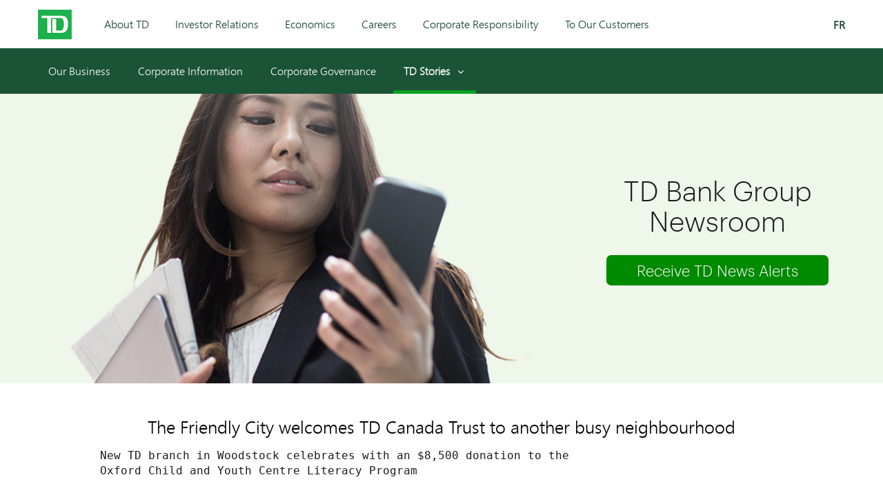

--- FILE ---
content_type: text/html; charset=UTF-8
request_url: https://td.mediaroom.com/index.php?s=19518&item=35455
body_size: 7881
content:
<!DOCTYPE html>
<!-- saved from url=(0046)https://newsroom.td.com/insights -->
<html class="desktop landscape" lang="en">
<head>
<!-- begin spin_special_output(head_start) -->
<script type="text/javascript" src="js/jquery-webdriver.js" wd_script_id="jquery-webdriver.js" nonce="ZGU3NmZmOTRmZDhmYmU4OWI5ZWUzZTYwYjJhOTQyOWI0NWM0ZWNlYg=="></script>
<script type="text/javascript" src="js/webdriver.js" wd_script_id="webdriver.js" nonce="ZGU3NmZmOTRmZDhmYmU4OWI5ZWUzZTYwYjJhOTQyOWI0NWM0ZWNlYg=="></script>
<script type="text/javascript" src="js/wd_resize.js" wd_script_id="wd_resize.js" nonce="ZGU3NmZmOTRmZDhmYmU4OWI5ZWUzZTYwYjJhOTQyOWI0NWM0ZWNlYg=="></script>
<script type="text/javascript" nonce="ZGU3NmZmOTRmZDhmYmU4OWI5ZWUzZTYwYjJhOTQyOWI0NWM0ZWNlYg==">webDriver.push_jQuery();</script>
<script type="text/javascript" wd_script_id="view_printable_script" nonce="ZGU3NmZmOTRmZDhmYmU4OWI5ZWUzZTYwYjJhOTQyOWI0NWM0ZWNlYg==">
	function view_printable() {
		var loc = window.location;
		var sep = (loc.search == "") ? "?" : "&";
		var url = loc.protocol+"//"+loc.host+loc.pathname+loc.search+sep+"printable"+loc.hash;
		window.open(url, "_blank", "");
	}
</script>
<script type="text/javascript" wd_script_id="format_news_script" nonce="ZGU3NmZmOTRmZDhmYmU4OWI5ZWUzZTYwYjJhOTQyOWI0NWM0ZWNlYg==">
(function($) {
	webDriver.formatNews = function() {
		var $news = $(this);
		var print_url = $news.attr("wd_print_url");
		$news.find("table").each(function() {
			var $table = $(this);
			var $parent = $table.parent();
			if ($parent.innerWidth() < $table.outerWidth()) {
				if ($parent.hasClass("wd_news_table")) {
					$parent.find(".fullscreen-button").show();
				} else {
					var $btn = $("<button>View News Release Full Screen</button>")
						.addClass("fullscreen-button")
						.on("click", function() {
							if (print_url)
								window.open(print_url, "_blank", "");
							else
								view_printable();
						})
					;

					var $div = $("<div></div>)")
						.addClass("wd_news_table")
						.css("overflow-x", "auto")
						.append($btn)
					;

					$table.replaceWith($div);
					$div.append($table);
				}
			} else {
				if ($parent.hasClass("wd_news_table"))
					$parent.find(".fullscreen-button").hide();
			}
		});
	}
})(webDriver.jQuery);
</script>
<style type="text/css" wd_script_id="template detail:newsfeed_releases:site style" nonce="ZGU3NmZmOTRmZDhmYmU4OWI5ZWUzZTYwYjJhOTQyOWI0NWM0ZWNlYg==">.wd_title {
	font-size: 1.3em;
	font-weight: bold;
}
.wd_subtitle {
	font-weight: bold;
}
table.wd_extimagetable {
	border-style: none; 
	border-spacing:0px;
	clear: right; 
	float: right; 
}
td.wd_extimagecell {
	text-align: right; 
	margin: 0px 0px 5px 5px;
	padding:0px;
}
td.wd_extimagecell img {
	padding-left:10px;
	padding-bottom:10px;
	border-style: none; 
}
blockquote.wd_pullquote {
	font-style: italic;
	width:200px;
	margin:0 0 20px 20px;
	line-height: 1.8em;
	float: right;
	clear: right;
}
blockquote.wd_pullquote:before {
	content: "“ ";
	font-size: xx-large;
}
blockquote.wd_pullquote:after {
	content: " ”";
	font-size: xx-large;
	float: right;
}
.fullscreen-button {
	border: 1px solid #d1d1d1;
	background: #e3e3e3 url(images/webdriver/view_full_screen_button_background.png) no-repeat;
	padding: 3px 3px 3px 30px;
	margin: 5px 0px 5px 0px;
	color: #727272;
	width: 220px;
	-moz-border-radius: 3px;
	border-radius: 3px;
	cursor: pointer;
}
.wd_contact {
	margin: 1em 0;
}
.wd_release_data {
	margin: 1em 0;
}
.wd_caption {
	text-align: center;
	font-size: 0.72em;
	font-style: italic;
	margin: 1em 0 0 0;
}
</style>
<script type="text/javascript" nonce="ZGU3NmZmOTRmZDhmYmU4OWI5ZWUzZTYwYjJhOTQyOWI0NWM0ZWNlYg==">webDriver.pop_jQuery();</script>

<!-- end spin_special_output(head_start) -->
<meta http-equiv="Content-Type" content="text/html; charset=UTF-8">
	<meta http-equiv="X-UA-Compatible" content="IE=edge">
	<meta name="viewport" content="width=device-width, initial-scale=1">
	<meta http-equiv="Cache-Control" content="public, s-maxage=3600, max-age=3600, must-revalidate, proxy-revalidate">
	<title>The Friendly City welcomes TD Canada Trust to another busy neighbourhood
 - Apr 24, 2008</title>
	
 <meta name="keywords" content="" />
 <meta name="description" content="" />
 <meta name="twitter:site" content="@@TDNews_Canada" />
 <meta name="twitter:card" content="summary" />
 <meta name="twitter:title" content="The Friendly City welcomes TD Canada Trust to another busy neighbourhood" />
 <meta name="twitter:description" content="New TD branch in Woodstock celebrates with an $8,500 donation to the Oxford Child and Youth Centre Literacy Program WOODSTOCK, ON, April 24 /CNW/ - TD Canada Trust today announced the grand..." />
 <meta property="og:site_name" content="TD Bank Financial Group - Media Room" />
 <meta property="og:url" content="https://td.mediaroom.com/index.php?s=19518&amp;item=35455" />
 <meta property="og:title" content="The Friendly City welcomes TD Canada Trust to another busy neighbourhood" />
 <meta property="og:description" content="New TD branch in Woodstock celebrates with an $8,500 donation to the Oxford Child and Youth Centre Literacy Program WOODSTOCK, ON, April 24 /CNW/ - TD Canada Trust today announced the grand..." />
 <meta name="image" property="og:image" content="https://td.mediaroom.com/image/TD_SHIELD_LOGO_COL_RGB.png" />
 <meta name="twitter:image" content="https://td.mediaroom.com/image/TD_SHIELD_LOGO_COL_RGB.png" />
	
	<link rel="shortcut icon" href="https://newsroom.td.com/favicon.ico">
	<link rel="shortcut icon" href="https://www.tdcanadatrust.com/images/evergreen/ui/favicon.ico" type="image/vnd.microsoft.icon">
	<link rel="stylesheet" href="css/main.min.css">
	<script async="" src="js/analytics.js.download"></script>
	<script type="text/javascript" async="" src="js/recaptcha__en.js.download"></script>
	<script src="js/api.js.download"></script>
	<script>
	(function(i,s,o,g,r,a,m){i['GoogleAnalyticsObject']=r;i[r]=i[r]||function(){
	(i[r].q=i[r].q||[]).push(arguments)},i[r].l=1*new Date();a=s.createElement(o),
	m=s.getElementsByTagName(o)[0];a.async=1;a.src=g;m.parentNode.insertBefore(a,m)
	})(window,document,'script','https://www.google-analytics.com/analytics.js','ga');
	ga('create', 'UA-8682831-43', 'auto');
	ga('send', 'pageview');
	</script>
	<link rel="stylesheet" type="text/css" href="css/wdcontent.css">

<!-- begin spin_special_output(head_end) -->
<link rel="canonical" href="https://td.mediaroom.com/index.php?s=19518&item=35455" />
<!-- end spin_special_output(head_end) -->
</head>
<body id="tdnr" class="en wd_page_19518" data-controller="default" data-action="">
	<div class="td_rq_header-nav td-header-nav">
	<!-- Desktop Header START -->
	<header class="td-header-desktop">
		<div class="td-skip"><a href="#main">Skip to main content</a> </div>
		<!-- Desktop primary nav START -->
		<div class="td-nav-primary">
			<div class="container">
				<div class="td-section-left">
					<div class="td-logo"><a href="https://newsroom.td.com/"><img src="images/td-logo.png" srcset="" alt="TD Logo"></a></div>
					<nav>
						<ul><!--
							--><li><a href="https://www.td.com/about-tdbfg/our-business/index.jsp">About TD</a></li><!--
							--><li><a href="http://www.td.com/investor-relations/ir-homepage/ir-homepage/investor-index.jsp">Investor Relations</a></li><!--
							--><li><a href="https://www.td.com/economics/analysis/economics-index.jsp">Economics</a></li><!--
							--><li><a href="https://www.td.com/careers/why-td/index.jsp">Careers</a></li><!--
							--><li><a href="https://www.td.com/corporate-responsibility/index.jsp">Corporate Responsibility</a></li><!--
							--><li><a href="https://www.td.com/to-our-customers/customer.jsp">To Our Customers</a></li>
						</ul>
					</nav>
				</div>
				<div class="td-section-right">
					<div class="td-quick-access">
						<ul>
							<li class="language">
								<a href="http://td.fr.mediaroom.com/" class="td-show-label"><span class="td-label">FR</span></a>
							</li>
						</ul>
					</div>
				</div>
			</div>
		</div>
		<!-- Desktop primary nav END -->
		<!-- Desktop secondary nav START -->
		<div class="td-nav-secondary">
			<div class="container">
				<div class="td-section-left">
					<nav>
						<ul>
							<li><a href="https://www.td.com/about-tdbfg/our-business/index.jsp">Our Business</a></li><!--
							--><li><a href="https://www.td.com/about-tdbfg/corporate-information/corporate-profile/profile.jsp">Corporate Information</a></li><!--
							--><li><a href="https://www.td.com/about-tdbfg/corporate-governance/index.jsp">Corporate Governance</a></li><!--
							--><li class="td-dropdown active">
							<a href="https://newsroom.td.com" aria-haspopup="true" aria-expanded="false" id="td-desktop-nav-dropdown-link-2">TD Stories<span class="td-icon expand" aria-hidden="true"></span><span class="td-icon collapse" aria-hidden="true"></span></a>
							<ul class="td-dropdown-content" aria-labelledby="td-desktop-nav-dropdown-link-2">
								<li><a href="https://stories.td.com/">Front Page</a></li>
								<li><a href="https://stories.td.com/ca/en/news">Media Releases</a></li>
								<li><a href="https://stories.td.com/ca/en/media-contacts">Media Contacts</a></li>
							</ul>
						</li>
						</ul>
					</nav>
				</div>
			</div>
		</div>
		<!-- Desktop secondary nav END -->
	</header>
	<!-- Desktop Header END -->
	<!-- Mobile Header START -->
	<header class="td-header-mobile">
		<div class="container">
			<div class="td-section-left">
				<button type="button" class="td-mobile-action-button td-mobile-menu-button">
					<div class="td-mobile-menu-button-icon">
						<span class="td-forscreenreader">Open menu</span>
						<span class="icon-bar" aria-hidden="true"></span>
						<span class="icon-bar" aria-hidden="true"></span>
						<span class="icon-bar" aria-hidden="true"></span>
					</div><!--
					--><h1 class="td-logo"><img src="images/td-logo.png" srcset="" alt="TD Canada Trust"></h1>
				</button>
				<button type="button" class="td-mobile-action-button td-mobile-back-button" onclick="history.back();">
					<div class="td-mobile-back-button-icon"><span class="td-icon"></span><span class="td-forscreenreader">Back</span></div><!--
					--><h1 class="td-logo"><img src="images/td-logo.png" srcset="" alt="TD Canada Trust"></h1>
				</button>
			</div>
			<div class="td-section-right">
			<a href="https://newsroom.td.com/locale/fr" class="language">FR<span class="td-forscreenreader">French</span></a>           
			</div>
		</div>
	</header>
	<!-- Mobile Header END -->
	<!-- Mobile Off-canvas Menu START -->
	<div class="td-nav-mobile">
		<div class="td-nav-mobile-menu"><span tabindex="0"></span>
			<div class="td-nav-mobile-menu-top">
				<div class="td-nav-mobile-menu-header">
					<div class="td-logo"><a href="https://newsroom.td.com/"><img src="images/td-logo.png" srcset="" alt="TD Canada Trust"></a></div>
					<button type="button" class="td-mobile-menu-close"><span class="td-forscreenreader" aria-hidden="">Close Menu</span><span class="td-icon" aria-hidden="true"></span></button>
				</div>
			</div>
			<nav>
				<ul class="td-nav-mobile-menu-list">
					<li class="td-nav-mobile-menu-item td-item-nav-link item-home active">
						<a href="https://newsroom.td.com/"><span class="td-icon td-icon-home"></span>Home</a>
					</li>
					<li class="td-nav-mobile-menu-item td-item-nav-link item-my-TD">
						<a href="https://www.td.com/about-tdbfg/our-business/index.jsp"><span class="td-icon"></span>About TD</a>
					</li>
					<li class="td-nav-mobile-menu-item td-item-nav-link item-how-to">
						<a href="http://www.td.com/investor-relations/ir-homepage/ir-homepage/investor-index.jsp"><span class="td-icon"></span>Investor Relations</a>
					</li>
					<li class="td-nav-mobile-menu-item td-item-nav-link item-accounts">
						<a href="https://www.td.com/economics/analysis/economics-index.jsp"><span class="td-icon"></span>Economics</a>
					</li>
					<li class="td-nav-mobile-menu-item td-item-nav-link item-credit-cards">
						<a href="https://www.td.com/careers/why-td/index.jsp"><span class="td-icon"></span>Careers</a>
					</li>
					<li class="td-nav-mobile-menu-item td-item-nav-link item-mortgages">
						<a href="https://www.td.com/corporate-responsibility/index.jsp"><span class="td-icon"></span>Corporate Responsibility</a>
					</li>
					<li class="td-nav-mobile-menu-item td-item-nav-link td-item-nav-link-secondary item-borrowing">
						<a href="https://www.td.com/to-our-customers/customer.jsp"><span class="td-icon"></span>To Our Customers</a>
					</li>
					<li class="td-nav-mobile-menu-item td-item-nav-link td-item-nav-link-secondary item-saving-investing">
						<a href="https://www.td.com/about-tdbfg/our-business/index.jsp"><span class="td-icon"></span>Our Business</a>
					</li>
					<li class="td-nav-mobile-menu-item td-item-nav-link td-item-nav-link-secondary item-insurance">
						<a href="https://www.td.com/about-tdbfg/corporate-information/corporate-profile/profile.jsp"><span class="td-icon"></span>Corporate Information</a>
					</li>
					<li class="td-nav-mobile-menu-item td-item-nav-link td-item-nav-link-secondary item-all-products">
						<a href="https://www.td.com/about-tdbfg/corporate-governance/index.jsp"><span class="td-icon"></span>Corporate Governance</a>
					</li>
					<li class="td-nav-mobile-menu-item td-item-nav-link td-accordion item-solutions">
						<a href="https://newsroom.td.com/" aria-expanded="false" role="button"><span class="td-icon"></span>Newsroom<span class="td-icon expand"></span><span class="td-icon collapse"></span></a>
						<ul class="td-accordion-content">
							<li><a href="https://newsroom.td.com/"><span class="td-icon"></span>Front Page</a></li>
							<li><a href="https://newsroom.td.com/featured-news"><span class="td-icon"></span>Featured News</a></li>
							<li><a href="https://td.mediaroom.com/index.php?s=19518"><span class="td-icon"></span>Media Releases</a></li>
							<li><a href="https://newsroom.td.com/insights"><span class="td-icon"></span>Insights</a></li>
							<li><a href="https://newsroom.td.com/media-contacts"><span class="td-icon"></span>Media Contacts</a></li>
							<li><a href="https://newsroom.td.com/multimedia"><span class="td-icon"></span>Multimedia</a></li>
						</ul>
					</li>
					<li class="td-nav-mobile-menu-item td-item-nav-link">
						<a href="http://td.fr.mediaroom.com/" class="td-show-label"><span class="td-icon"></span><span class="td-label">FR</span></a>
					</li>
				</ul>
			</nav>
			<span tabindex="0"></span>
		</div>
	</div>
	<div class="td-nav-mobile-overlay"></div>
	<!-- Mobile Off-canvas Menu END -->
</div><!-- td-header-nav -->
		<main class="td-contentarea" role="main">

			<section class="hero">
			<div class="container">
				<div class="hero__cta hero__cta--right">
					<div class="hero__header">
						<h1>TD Bank Group Newsroom</h1>
					</div>
					<div class="hero__button">
						<a href="index.php?s=19523" class="td-button td-button-large td-button-primary td-button-block">Receive TD News Alerts</a>
					</div>
				</div>
			</div>  
			</section>
<!-- 
			<div class="tabbed-carousel">
				<div class="tabbed-carousel__container">
				<ul class="tabbed-carousel__tabs">
				<li class="tabbed-carousel__item">
				<a href="https://newsroom.td.com/" data-tab="0" data-page-id="front-page" data-page-route="/">
				<span class="td-icon td-icon-frontpage"></span>
				<h4 class="tabbed-carousel__label">Front Page</h4>
				</a>
				<div class="separator"></div>
				</li>
				<li class="tabbed-carousel__item ">
				<a href="https://newsroom.td.com/featured-news" data-tab="1" data-page-id="featured-news" data-page-route="/featured-news">
				<span class="td-icon td-icon-featurednews"></span>
				<h4 class="tabbed-carousel__label">Featured<br />News</h4>
				</a>
				<div class="separator"></div>
				</li>
				<li class="tabbed-carousel__item ">
				<a href="https://newsroom.td.com/insights" data-tab="2" data-page-id="insights" data-page-route="/insights">
				<span class="td-icon td-icon-insights"></span>
				<h4 class="tabbed-carousel__label">Insights</h4>
				</a>
				<div class="separator"></div>
				</li>
				<li class="tabbed-carousel__item active">
				<a href="https://td.mediaroom.com/index.php?s=19518" data-tab="3" data-page-id="media-releases" data-page-route="/media-releases">
				<span class="td-icon td-icon-page"></span>
				<h4 class="tabbed-carousel__label">Media Releases</h4>
				</a>
				<div class="separator"></div>
				</li>
				<li class="tabbed-carousel__item ">
				<a href="https://newsroom.td.com/media-contacts" data-tab="4" data-page-id="media-contacts" data-page-route="/media-contacts">
				<span class="td-icon td-icon-contact"></span>
				<h4 class="tabbed-carousel__label">Media Contacts</h4>
				</a>
				<div class="separator"></div>
				</li>
				<li class="tabbed-carousel__item ">
				<a href="https://newsroom.td.com/multimedia" data-tab="5" data-page-id="multimedia" data-page-route="/multimedia">
				<span class="td-icon td-icon-youtube"></span>
				<h4 class="tabbed-carousel__label">Multimedia</h4>
				</a>
				<div class="separator"></div>
				</li>
				</ul>
				</div>
			</div> -->

			<!-- BEGIN CONTENT -->
			<div id="main" class="tabbed-carousel__content">
				<div class="container wd_content">
				<div id="wd_printable_content" class="fr-view">
<div class="wd_newsfeed_releases-detail">
<h2 class="wd_title wd_language_left">The Friendly City welcomes TD Canada Trust to another busy neighbourhood</h2>





			
		

			
		

<style type="text/css">

					p.prnews_p{
						margin: 0;
					}
				
					div.PRN_ImbeddedAssetReference{
						display: none;
					}
					div[id^="prni_dvprne"]{
						display: none;
					}
				</style>

<div class="wd_body wd_news_body fr-view" wd_resize="formatNews" wd_print_url="https://td.mediaroom.com/index.php?s=19518&item=35455&printable=1"><pre>
    New TD branch in Woodstock celebrates with an $8,500 donation to the
    Oxford Child and Youth Centre Literacy Program

    WOODSTOCK, ON, April 24 /CNW/ - TD Canada Trust today announced the grand
opening of its new, relocated branch at Dundas St and Springbank Ave in
Woodstock - The Friendly City. The new location offers a full array of
personal and small business products and services as well two Financial
Advisors and two Financial Services Representatives dedicated to helping
customers meet their financial goals.
    &quot;We're very excited to be moving into this new, state of the art
facility,&quot; says Nick Rolfe, Branch Manager. &quot;This area of town is growing so
quickly and our new location will help us make our customers' banking
experience as comfortable and convenient as possible.&quot;
    During today's festivities, Mr. Rolfe presented John Liston, Executive
Director of the Oxford Child and Youth Centre with an $8,500 cheque that will
be used towards the Parents, Kids and Mother Goose Program.
    &quot;Our mission is to improve the mental health of children and their
families,&quot; said John Liston. &quot;It's through the generosity of local businesses
like TD Canada Trust that we are able to enhance the lives of the children
living in Oxford County.&quot;
    At 1:30 p.m. today, Michael Harding, Mayor of Woodstock, and other local
dignitaries were on hand with Brian Haier, Executive Vice President, Retail
Banking, TD Canada Trust; Chuck Hounsell, Senior Vice President, Ontario
Central Region, TD Canada Trust; Peter Van Meerbergen, District Vice
President, Western Ontario Region, TD Canada Trust; and Nick Rolfe, Branch
Manager, to celebrate the grand opening with an official ribbon cutting.
    Featuring a full-service Green Machine ABM and a Drive Thru Green Machine
ABM, available 24 hours per day, this new 5,500 square foot branch has been
designed in consideration of customers' accessibility needs. With TD Canada
Trust's longer hours, the branch is open 8:00 a.m. to 6:00 p.m., Monday to
Wednesday, 8:00 a.m. to 8:00 p.m. Thursday and Friday, and 8:00 a.m. to 4:00
p.m. on Saturdays.</pre>
<p><!-- RELBODY END --> <!-- RELCONTACT START --></p>
<pre>
For further information: Nick Rolfe, Branch Manager, TD Canada Trust,
(519) 539-4885 ext 250; John Liston, Executive Director, Oxford Child and
Youth Centre, (519) 539-0463 ext 223
</pre></div>





<!-- ITEMDATE: 2008-04-24 15:00:00 EDT -->

</div>
</div><br clear="all">
									<script type="text/javascript" async src="https://platform.twitter.com/widgets.js"></script>
					<script type="text/javascript">
					$( document ).ready(function() {
						var newsHeadline = $( ".wd_title" ).text();
						var newsURL = 'https://td.mediaroom.com/index.php?s=19518&item=35455';
						$("a.twitterlink").attr("href", "https://twitter.com/intent/tweet?url="+newsURL+";text="+newsHeadline);
						$("a.facebooklink").attr("href", "https://www.facebook.com/sharer/sharer.php?u="+newsURL);
						$("a.linkedinlink").attr("href", "http://www.linkedin.com/shareArticle?mini=true&url="+newsURL+"&title="+newsHeadline);
						$("a.emaillink").attr("href", "mailto:?Subject="+newsHeadline+"&body=I%20was%20reading%20this%20article%20on%20the%20TD%20Newsroom%2C%20and%20I%20thought%20you%20might%20be%20interested%20in%20it%2C%20too.%0D%0A%0D%0A"+newsURL);




					});
					</script>
					<div class="td-story-social social-share">
						<h2 class="td-story-social__label">Share this article</h2>
						<ul class="rrssb-buttons clearfix rrssb-1">
							<li class="td-story-social__item" data-initwidth="25" style="width: 309px;">
							<a href="" class="td-link-nounderline twitterlink">
							<div class="td-icon-wrapper td-interactive-icon td-background-darkgreen">
								<span aria-hidden="true" class="td-icon td-icon-twitterIcon"></span>
								<span class="td-forscreenreader" id="articleIcon2Description">Twitter</span>
							</div>
							</a>
							</li>
							<li class="td-story-social__item" data-initwidth="25" style="width: 309px;">
							<a href="" class="popup td-link-nounderline facebooklink">
							<div class="td-icon-wrapper td-interactive-icon td-background-darkgreen">
								<span aria-hidden="true" class="td-icon td-icon-facebookIcon"></span>
								<span class="td-forscreenreader" id="articleIcon1Description">Facebook</span>
							</div>
							</a>
							</li>
							<li class="td-story-social__item" data-initwidth="25" style="width: 309px;">
							<a href="" class="popup linkedinlink">
							<div class="td-icon-wrapper td-interactive-icon td-background-darkgreen">
								<span aria-hidden="true" class="socicon socicon-linkedin"></span>
								<span class="td-forscreenreader" id="articleIcon3Description">LinkedIn</span>
							</div>
								</a>
							</li>
							<li class="td-story-social__item small" data-initwidth="25" data-size="0" style="width: 42px;">
							<a href="" class="td-link-nounderline emaillink">
							<div class="td-icon-wrapper td-interactive-icon td-background-darkgreen">
								<span aria-hidden="true" class="popup socicon socicon-mail"></span>
								<span class="td-forscreenreader" id="articleIcon4Description">Email</span>
							</div>
							<span class="rrssb-text">email</span>
							</a>
							</li>
						</ul>
					</div>
								</div>
			</div>

						<section id="news-alerts" class="news-alerts">
			<div class="container">
				<div class="news-alerts__cta">
					<h2 class="news-alerts__heading">Get News Alerts by Email</h2>
					<img class="news-alerts__image--mobile" src="/images/icon-email.png" alt="">
					<p class="news-alerts__text">Receive breaking news from TD Bank Group directly to your inbox.</p>
					<div class="news-alerts__button">
					<a href="index.php?s=19523&type=1" class="td-button td-button-large td-button-green" type="button">Sign up now</a>
					</div>
				</div>
				<div class="news-alerts__image">
					<img src="images/icon-email.png" alt="">
				</div>
			</div>
			</section>
						
		</main> <!-- END main -->    

<footer class="td-fullwidth-dark-green td-padding-vert-0">
	<div class="container">
		<div class="td-footer-content">
			<!-- <h2 class="td-footer-heading td-copy-white td-copy-align-centre">Stay up to date with<a href="https://twitter.com/TDNews_Canada?ref_src=twsrc%5Egoogle%7Ctwcamp%5Eserp%7Ctwgr%5Eauthor" class="td-contact-link td-link-nounderline td-link-standalone">@TDNews_Canada </a></h2> -->
			<div class="td-footer-social td-copy-align-centre">
				<p class="td-footer-social-heading">Connect with TD:</p>
				<ul>
					<li>
						<a class="td-link-nounderline" href="https://www.facebook.com/TDCanada/?brand_redir=197370647079082">
							<div class="td-icon-wrapper td-interactive-icon td-background-darkgreen">
								<span aria-hidden="true" class="td-icon td-icon-facebookIcon"></span>
								<span class="td-forscreenreader" id="icon1Description">Facebook</span>
							</div>
						</a>
					</li>
					<li>
						<a class="td-link-nounderline" href="https://twitter.com/td_canada">
							<div class="td-icon-wrapper td-interactive-icon td-background-darkgreen">
								<span aria-hidden="true" class="td-icon td-icon-twitterIcon"></span>
								<span class="td-forscreenreader" id="icon2Description">Twitter</span>
							</div>
						</a>
					</li>
					<li>
						<a class="td-link-nounderline" href="https://www.instagram.com/TD_Canada/">
							<div class="td-icon-wrapper td-interactive-icon td-background-darkgreen">
								<span aria-hidden="true" class="socicon socicon-instagram"></span>
								<span class="td-forscreenreader" id="icon3Description">Instagram</span>
							</div>
						</a>
					</li>
					<li>
						<a class="td-link-nounderline" href="https://www.youtube.com/user/TDCanada/TDCanadaTrust">
							<div class="td-icon-wrapper td-interactive-icon td-background-darkgreen">
								<span aria-hidden="true" class="td-icon td-icon-youtubeLogo"></span>
								<span class="td-forscreenreader" id="icon4Description">YouTube</span>
							</div>
						</a>
					</li>
					<li>
						<a class="td-link-nounderline" href="https://www.linkedin.com/company/td">
							<div class="td-icon-wrapper td-interactive-icon td-background-darkgreen">
								<span aria-hidden="true" class="socicon socicon-linkedin"></span>
								<span class="td-forscreenreader" id="icon5Description">LinkedIn</span>
							</div>
						</a>
					</li>
				</ul>
			</div>
			<div class="td-footer-links td-copy-align-centre td-copy-white">                                  
			<a class="td-copy-white td-link-nounderline td-copy-standard" href="http://www.td.com/privacy-and-security/privacy-and-security/index.jsp">Privacy &amp; Security</a>
			<a class="td-copy-white td-link-nounderline td-copy-standard" href="http://www.td.com/to-our-customers/index.jsp">Legal Terms</a>
			<a class="td-copy-white td-link-nounderline td-copy-standard" href="http://www.tdcanadatrust.com/customer-service/accessibility/accessibility-at-td/index.jsp">Accessibility</a>
			<a class="td-copy-white td-link-nounderline td-copy-standard" href="https://www.td.com/about-tdbfg/our-business/index.jsp">About Us</a>
			<a class="td-copy-white td-link-nounderline td-copy-standard" href="https://jobs.td.com/en-CA/">We're Hiring</a>
			<a class="td-copy-white td-link-nounderline td-copy-standard" href="https://www.tdcanadatrust.com/customer-service/security/manage-content-preferences.jsp">Manage Cookies</a>
			<a class="td-copy-white td-link-nounderline td-copy-standard" data-featherlight-variant="site-index-lightbox" href="https://newsroom.td.com/siteindex" data-featherlight="ajax">Site Index</a>
			</div><!-- td-footer-links -->
		</div><!-- td-footer-content -->
	</div><!-- container --> 
</footer>
	<script type="text/javascript" src="js/main.min.js.download"></script>	
	<script>
		$( document ).ready(function() {
			function loadMore(e) {
				e.preventDefault();
				var next_page = $(this).children('a').attr('href');
				$.ajax({
					url: next_page
				}).done(function(data) {
					$('.pagination').remove();
					$('#news-list .container .news-items').append($(data).find('.news-items').html());
					$('.pagination').on('click', loadMore);
				});
			}
			$('.pagination').on('click', loadMore);

			$('.wd_search_basic_fields select').removeAttr('onchange');
			
		});
		$('.wd_featureboxes_top .wd_featurebox').each(function(){
			if($(this).find('img').length > 0){
				var imgSrc = $(this).find('img').prop('src');
				$(this).css('background-image','url(' + imgSrc + ')');
			}
		});
		$('.wd_featureboxes_top .wd_featurebox_container').each(function(){
			$(this).find('.wd_featurebox').insertBefore($(this).find('.wd_featurebox_title'));
		});
		webDriver.jQuery('.td-dropdown > a').on('focus blur', toggleFocus);

function toggleFocus(e){
    console.log(e.type)

    if( e.type == 'focusin' ){ 
      // do something on focus
      webDriver.jQuery(this).parent().toggleClass('td-dropdown-active');
    }
    else{
      // do something else on blur
      webDriver.jQuery(this).parent().toggleClass('td-dropdown-active');
    }
}
	</script>

<!-- begin spin_special_output(body_end) -->
<script wd_script_id="piwik_tracking_code"></script>
<!-- Piwik Tracking Code -->
<script type="text/javascript">
  var _paq = _paq || [];

  _paq.push(["setCustomVariable", 1, "Content Type", "News Releases Feed", "page"]);

  _paq.push(["setCustomVariable", 3, "Navigation Page", "Media Releases", "page"]);

  _paq.push(["trackPageView"]);
  _paq.push(["enableLinkTracking"]);
  (function() {
    var u="//stats.drivetheweb.com/";
    _paq.push(["setTrackerUrl", u+"piwik.php"]);
    _paq.push(["setSiteId", 1243]);
    var d=document, g=d.createElement("script"), s=d.getElementsByTagName("script")[0];
    g.type="text/javascript"; g.async=true; g.defer=true; g.src=u+"piwik.js"; s.parentNode.insertBefore(g,s);
  })();
</script>
<noscript>
	<img src="https://stats.drivetheweb.com/piwik.php?idsite=1243&rec=1" style="border:0" alt="" />
</noscript>
<!-- End Piwik Tracking Code -->
		
<!-- end spin_special_output(body_end) -->
<script>(function(){function c(){var b=a.contentDocument||a.contentWindow.document;if(b){var d=b.createElement('script');d.innerHTML="window.__CF$cv$params={r:'9bf1d0589d141709',t:'MTc2ODYxMDU1OS4wMDAwMDA='};var a=document.createElement('script');a.nonce='';a.src='/cdn-cgi/challenge-platform/scripts/jsd/main.js';document.getElementsByTagName('head')[0].appendChild(a);";b.getElementsByTagName('head')[0].appendChild(d)}}if(document.body){var a=document.createElement('iframe');a.height=1;a.width=1;a.style.position='absolute';a.style.top=0;a.style.left=0;a.style.border='none';a.style.visibility='hidden';document.body.appendChild(a);if('loading'!==document.readyState)c();else if(window.addEventListener)document.addEventListener('DOMContentLoaded',c);else{var e=document.onreadystatechange||function(){};document.onreadystatechange=function(b){e(b);'loading'!==document.readyState&&(document.onreadystatechange=e,c())}}}})();</script></body>
</html>
